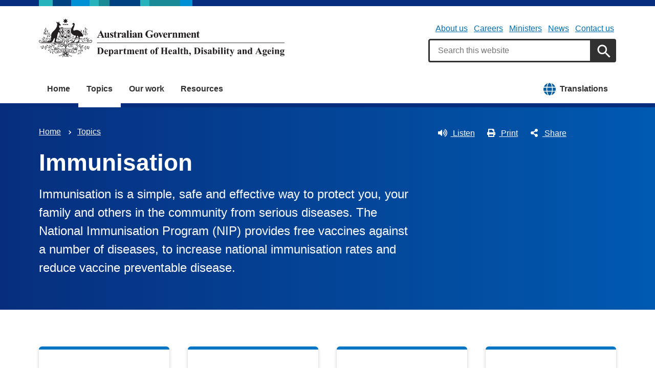

--- FILE ---
content_type: text/html; charset=UTF-8
request_url: https://www.health.gov.au/topics/immunisation?language=ko
body_size: 11736
content:
<!DOCTYPE html>
<html lang="en" dir="ltr" prefix="og: https://ogp.me/ns#">
  <head>
    
<!-- Google Tag Manager -->
<script>
  (function (w, d, s, l, i) {
  w[l] = w[l] || [];
  w[l].push({'gtm.start': new Date().getTime(), event: 'gtm.js'});
  var f = d.getElementsByTagName(s)[0],
  j = d.createElement(s),
  dl = l != 'dataLayer' ? '&l=' + l : '';
  j.async = true;
  j.src = 'https://www.googletagmanager.com/gtm.js?id=' + i + dl;
  f.parentNode.insertBefore(j, f);
  })(window, document, 'script', 'dataLayer', 'GTM-N4ZZ787');
</script>
<!-- End Google Tag Manager -->

    <meta charset="utf-8" />
<script async src="https://www.googletagmanager.com/gtag/js?id=UA-54970022-1"></script>
<script>window.dataLayer = window.dataLayer || [];function gtag(){dataLayer.push(arguments)};gtag("js", new Date());gtag("set", "developer_id.dMDhkMT", true);gtag("config", "UA-54970022-1", {"groups":"default","anonymize_ip":true,"page_placeholder":"PLACEHOLDER_page_path"});gtag('config', 'G-0XT7NFV9ZS', {'name': 'govcms'}); gtag('govcms.send', 'pageview', {'anonymizeIp': true})</script>
<meta name="description" content="Immunisation is a simple, safe and effective way to protect you, your family and others in the community from serious diseases. The National Immunisation Program (NIP) provides free vaccines against a number of diseases, to increase national immunisation rates and reduce vaccine preventable disease." />
<link rel="canonical" href="https://www.health.gov.au/topics/immunisation" />
<meta name="generator" content="Drupal 9 (http://drupal.org) + govCMS (http://govcms.gov.au)" />
<meta property="og:site_name" content="Australian Government Department of Health, Disability and Ageing" />
<meta property="og:type" content="article" />
<meta property="og:url" content="https://www.health.gov.au/topics/immunisation?language=ko" />
<meta property="og:title" content="Immunisation" />
<meta property="og:description" content="Immunisation is a simple, safe and effective way to protect you, your family and others in the community from serious diseases. The National Immunisation Program (NIP) provides free vaccines against a number of diseases, to increase national immunisation rates and reduce vaccine preventable disease." />
<meta property="og:image" content="https://www.health.gov.au/?language=kothemes/custom/hga/images/dhda-logo-stacked.png" />
<meta property="og:image:type" content="image/png" />
<meta property="og:image:width" content="1200" />
<meta property="og:image:height" content="630" />
<meta property="og:updated_time" content="2026-01-19T12:20:20+11:00" />
<meta property="article:published_time" content="2026-01-19T12:20:21+11:00" />
<meta property="article:modified_time" content="2026-01-19T12:20:20+11:00" />
<meta name="dcterms.title" content="Immunisation" />
<meta name="dcterms.creator" content="Australian Government Department of Health, Disability and Ageing" />
<meta name="dcterms.description" content="Immunisation is a simple, safe and effective way to protect you, your family and others in the community from serious diseases. The National Immunisation Program (NIP) provides free vaccines against a number of diseases, to increase national immunisation rates and reduce vaccine preventable disease." />
<meta name="dcterms.publisher" content="Australian Government Department of Health, Disability and Ageing" />
<meta name="dcterms.date" content="2026-01-22T02:05+11:00" />
<meta name="dcterms.type" content="text" />
<meta name="dcterms.format" content="text/html" />
<meta name="dcterms.identifier" content="https://www.health.gov.au/topics/immunisation?language=ko" />
<meta name="dcterms.language" content="en" />
<meta name="Generator" content="Drupal 10 (http://drupal.org) + GovCMS (http://govcms.gov.au)" />
<meta name="MobileOptimized" content="width" />
<meta name="HandheldFriendly" content="true" />
<meta name="viewport" content="width=device-width, initial-scale=1.0" />
<meta name="nodeId" content="1021" />
<meta name="health.search_title" content="Immunisation" />
<meta name="health.content_type" content="Health Topic" />
<meta name="health.audience" content="General public" />
<meta name="health.breadcrumb" content="Topics" />
<meta name="health.content_owner" content="NID Immunisation Reform BR" />
<meta name="health.language" content="English" />
<link rel="icon" href="/profiles/contrib/govcms/favicon.ico" type="image/vnd.microsoft.icon" />
<link rel="alternate" hreflang="en" href="https://www.health.gov.au/topics/immunisation?language=en" />
<link rel="alternate" hreflang="x-default" href="https://www.health.gov.au/topics/immunisation?language=en" />

        <link rel="stylesheet" media="all" href="/sites/default/files/css/css_CVxrxD9eYQ4ZteOYUfvpFh3RXY3Bf8QPSk6gvyHfHZU.css?delta=0&amp;language=en&amp;theme=hga&amp;include=eJxFiUEKxCAMAD8k5kklalaF1Ehiuvj7XQqll2GYaYS8GlSWhBxaxUcZt_g6kncupPAR1yx8GOXVZTy7dMtykW6QQf8fJipWxdkMivpEjm-JPqYn7taoBNu26ISERuHq9DW4GU8pzvQDoWI7ig" />
<link rel="stylesheet" media="all" href="/sites/default/files/css/css_NIXPmB6ZFYQ2BKdE_ts_YEeQ9SmoHHelfM0S6dqFw3I.css?delta=1&amp;language=en&amp;theme=hga&amp;include=eJxFiUEKxCAMAD8k5kklalaF1Ehiuvj7XQqll2GYaYS8GlSWhBxaxUcZt_g6kncupPAR1yx8GOXVZTy7dMtykW6QQf8fJipWxdkMivpEjm-JPqYn7taoBNu26ISERuHq9DW4GU8pzvQDoWI7ig" />

    
    <title>Immunisation | Australian Government Department of Health, Disability and Ageing</title>
    <link rel="apple-touch-icon" sizes="180x180" href="/themes/custom/hga/images/favicons/apple-touch-icon.png">
    <link rel="icon" type="image/png" sizes="32x32" href="/themes/custom/hga/images/favicons/favicon-32x32.png">
    <link rel="icon" type="image/png" sizes="16x16" href="/themes/custom/hga/images/favicons/favicon-16x16.png">
    <link rel="manifest" href="/themes/custom/hga/site.webmanifest">
  </head>
  <body class="health-gov-au node-h_health_topic node--1021 au-grid">
    
<!-- Google Tag Manager (noscript) -->
<noscript>
  <iframe src="https://www.googletagmanager.com/ns.html?id=GTM-N4ZZ787" height="0" width="0" style="display:none;visibility:hidden"></iframe>
</noscript>
<!-- End Google Tag Manager (noscript) -->

        <nav class="au-skip-link">
      <a class="au-skip-link__link" href="#content">Skip to main content</a>
      <a class="au-skip-link__link" href="#main-nav-default">Skip to main navigation</a>
    </nav>

    
      <div class="dialog-off-canvas-main-canvas" data-off-canvas-main-canvas>
    

<div class="au-body">

  
  

    <div class="region--header_top">
    <div class="views-element-container" id="block-views-block-h-global-notifications-block-1">
  
    
      <div data_region="header_top"><div class="view--h-global-notifications js-view-dom-id-9c5a071f234a5ad92a242c15c029eb5f9fcd727ba5de39f256246ca657b2bab0">
  
  
  

  
  
  

    

  
  

  
  
</div>
</div>

  </div>

  </div>


      
<header class="au-header  pillars-container" role="banner">
  <div class="container">
    <div id="pillars"></div>
    <div class="row">
      <div class="col-xs-12 col-md-6">
        <a href="/" title="Home" rel="home" class="au-header__logo">
          <img src="/themes/custom/hga/images/dhda-logo.svg" alt="Australian Government Department of Health, Disability and Ageing" class="au-header__logo-image au-responsive-media-img">
        </a>
        <div class="au-sronly">
          <p>Australian Government Department of Health, Disability and Ageing</p>
        </div>
      </div>
      <div class="col-xs-12 col-md-6">
        <div class="health-sub-nav text--align-right">
            <div class="region--header">
      

<h3 class="au-sronly">Sub menu</h3>

              <ul data_region="header" class="au-link-list au-link-list--inline">
              <li>
        <a href="/topics/about-the-department" data-drupal-link-system-path="node/1466">About us</a>
              </li>
          <li>
        <a href="/topics/about-the-department/work-with-us" data-drupal-link-system-path="node/161">Careers</a>
              </li>
          <li>
        <a href="/ministers" title="" data-drupal-link-system-path="node/6183">Ministers</a>
              </li>
          <li>
        <a href="/news" title="" data-drupal-link-system-path="node/44726">News</a>
              </li>
          <li>
        <a href="/topics/about-the-department/contact-us" title="" data-drupal-link-system-path="node/1576">Contact us</a>
              </li>
        </ul>
  




<div class="health-search health-search--global">
  <div class="health-search__form__input-wrapper">
    <form class="health-search__form health-search__form--global" action="/node/44804" method="get" role="search">
      <div class="au-form__item health-search__query-field health-search__query-field--global">
        <label class="sr-only" for="funnelback-query">Search</label>
        <input
          placeholder="Search this website"
          type="text"
          id="funnelback-query"
          name="query"
          value=""
          size="30"
          maxlength="128"
          class="health-search__form__input au-text-input au-text-input--block au-text-input au-text-input--block"
          autocomplete="off"
        />
      </div>
              <input type="hidden" name="search_scope" value="0">
            <input
        class="au-btn au-btn button health-search__form__submit health-search__form__submit--global"
        type="submit"
        id="funnelback-query-submit"
        value="Apply"
      />
    </form>
  </div>
</div>

  </div>

        </div>
      </div>
    </div>
  </div>
</header>
  
    <div class="region--navigation">
    <div id="block-system-menu-block-main">
  
    
      

<nav class="au-main-nav " aria-label="main">
  <div class="container">
    <div class="row">
      <div class="col-md-12">
        <div id="main-nav-default" class="au-main-nav__content">
          <button aria-controls="main-nav-default" class="au-main-nav__toggle au-main-nav__toggle--open" onclick="return AU.mainNav.Toggle( this )">
            
	<span class="svg-inline--fa fa-fw "><svg xmlns="http://www.w3.org/2000/svg" viewBox="0 0 448 512"><path d="M16 132h416c8.837 0 16-7.163 16-16V76c0-8.837-7.163-16-16-16H16C7.163 60 0 67.163 0 76v40c0 8.837 7.163 16 16 16zm0 160h416c8.837 0 16-7.163 16-16v-40c0-8.837-7.163-16-16-16H16c-8.837 0-16 7.163-16 16v40c0 8.837 7.163 16 16 16zm0 160h416c8.837 0 16-7.163 16-16v-40c0-8.837-7.163-16-16-16H16c-8.837 0-16 7.163-16 16v40c0 8.837 7.163 16 16 16z"/></svg></span>
            Menu
          </button>
          <button class="au-main-nav__toggle au-main-nav__toggle--search au-main-nav__toggle--open">
            
	<span class="svg-inline--fa fa-fw au-main-nav__toggle--search__closed"><svg xmlns="http://www.w3.org/2000/svg" viewBox="0 0 512 512"><path d="M505 442.7L405.3 343c-4.5-4.5-10.6-7-17-7H372c27.6-35.3 44-79.7 44-128C416 93.1 322.9 0 208 0S0 93.1 0 208s93.1 208 208 208c48.3 0 92.7-16.4 128-44v16.3c0 6.4 2.5 12.5 7 17l99.7 99.7c9.4 9.4 24.6 9.4 33.9 0l28.3-28.3c9.4-9.4 9.4-24.6.1-34zM208 336c-70.7 0-128-57.2-128-128 0-70.7 57.2-128 128-128 70.7 0 128 57.2 128 128 0 70.7-57.2 128-128 128z"/></svg></span>
            
	<span class="svg-inline--fa fa-fw au-main-nav__toggle--search__open"><svg xmlns="http://www.w3.org/2000/svg" viewBox="0 0 352 512"><path d="M242.72 256l100.07-100.07c12.28-12.28 12.28-32.19 0-44.48l-22.24-22.24c-12.28-12.28-32.19-12.28-44.48 0L176 189.28 75.93 89.21c-12.28-12.28-32.19-12.28-44.48 0L9.21 111.45c-12.28 12.28-12.28 32.19 0 44.48L109.28 256 9.21 356.07c-12.28 12.28-12.28 32.19 0 44.48l22.24 22.24c12.28 12.28 32.2 12.28 44.48 0L176 322.72l100.07 100.07c12.28 12.28 32.2 12.28 44.48 0l22.24-22.24c12.28-12.28 12.28-32.19 0-44.48L242.72 256z"/></svg></span>
            Search
          </button>
          <div class="au-main-nav__menu">
            <div class="au-main-nav__menu-inner">
              <div class="au-main-nav__focus-trap-top"></div>
              <button aria-controls="main-nav-default" class="au-main-nav__toggle au-main-nav__toggle--close" onclick="return AU.mainNav.Toggle( this )">
                
	<span class="svg-inline--fa fa-fw "><svg xmlns="http://www.w3.org/2000/svg" viewBox="0 0 352 512"><path d="M242.72 256l100.07-100.07c12.28-12.28 12.28-32.19 0-44.48l-22.24-22.24c-12.28-12.28-32.19-12.28-44.48 0L176 189.28 75.93 89.21c-12.28-12.28-32.19-12.28-44.48 0L9.21 111.45c-12.28 12.28-12.28 32.19 0 44.48L109.28 256 9.21 356.07c-12.28 12.28-12.28 32.19 0 44.48l22.24 22.24c12.28 12.28 32.2 12.28 44.48 0L176 322.72l100.07 100.07c12.28 12.28 32.2 12.28 44.48 0l22.24-22.24c12.28-12.28 12.28-32.19 0-44.48L242.72 256z"/></svg></span>
                Close
              </button>
                      <ul data_region="navigation" class="au-link-list">
                  <li>
                <a href="/" data-drupal-link-system-path="&lt;front&gt;">Home</a>
                  </li>
                  <li class="active">
                <a href="/topics" title="" data-drupal-link-system-path="node/44731">Topics</a>
                  </li>
                  <li>
                <a href="/our-work" data-drupal-link-system-path="node/44730">Our work</a>
                  </li>
                  <li>
                <a href="/resources" data-drupal-link-system-path="node/44719">Resources</a>
                  </li>
                  <li class="translation-link-right">
                <a href="/resources/translated?f%5B0%5D=field_audience%3A451&amp;f%5B1%5D=field_related_initiatives%3A7419" title="" data-drupal-link-query="{&quot;f[0]&quot;:&quot;field_audience:451&quot;,&quot;f[1]&quot;:&quot;field_related_initiatives:7419&quot;}" data-drupal-link-system-path="node/44738">Translations</a>
                  </li>
        </ul>
  
              <div class="au-main-nav__focus-trap-bottom"></div>
            </div>
          </div>
          <div class="au-main-nav__overlay" aria-controls="main-nav-default" onclick="return AU.mainNav.Toggle( this )"></div>
        </div>
      </div>
    </div>
  </div>
</nav>


  </div>

  </div>


      <div class="health-sub-header health-sub-header--dark">
      <div class="container">
        <div class="row rs_skip">
          <div class="col-xs-12 col-md-8">
              <div class="region--content_top_left">
    <div id="block-system-breadcrumb-block">
  
    
        <nav class="au-breadcrumbs" aria-label="Breadcrumb">
    <h2 class="au-sronly">You are here</h2>
    <ol class="au-link-list au-link-list--inline">
          <li>
                  <a href="/?language=ko">Home</a>
              </li>
          <li>
                  <a href="/topics?language=ko">Topics</a>
              </li>
        </ol>
  </nav>

  </div>
<div id="block-page-title-block">
  
    
      

  <div dir="ltr">
        <div class="health-sub-header__section-title">
      <a class="au-direction-link au-direction-link--left" href="/topics?language=ko">Topics</a>
    </div>
            <h1>Immunisation</h1>
    <p class="au-introduction">
      Immunisation is a simple, safe and effective way to protect you, your family and others in the community from serious diseases. The National Immunisation Program (NIP) provides free vaccines against a number of diseases, to increase national immunisation rates and reduce vaccine preventable disease.
    </p>

  </div>



  </div>

  </div>

          </div>
          <div class="col-xs-12 col-md-4">
              <div class="region--content_top_right">
    


<div class="health-toolbar rs_preserve ">
  <ul class="health-toolbar__items au-link-list au-link-list--inline">
          <li>
        <button
          id="health-toolbar__listen"
          href="//app-oc.readspeaker.com/cgi-bin/rsent?customerid=5802&amp;amp;lang=en_au&amp;amp;readid=content&amp;amp;url=https://www.health.gov.au/topics/immunisation?language=ko"
          class="health-toolbar__listen au-btn au-btn--tertiary "
        >
          
	<span class="svg-inline--fa fa-fw fa-left"><svg xmlns="http://www.w3.org/2000/svg" viewBox="0 0 576 512"><path d="M215.03 71.05L126.06 160H24c-13.26 0-24 10.74-24 24v144c0 13.25 10.74 24 24 24h102.06l88.97 88.95c15.03 15.03 40.97 4.47 40.97-16.97V88.02c0-21.46-25.96-31.98-40.97-16.97zm233.32-51.08c-11.17-7.33-26.18-4.24-33.51 6.95-7.34 11.17-4.22 26.18 6.95 33.51 66.27 43.49 105.82 116.6 105.82 195.58 0 78.98-39.55 152.09-105.82 195.58-11.17 7.32-14.29 22.34-6.95 33.5 7.04 10.71 21.93 14.56 33.51 6.95C528.27 439.58 576 351.33 576 256S528.27 72.43 448.35 19.97zM480 256c0-63.53-32.06-121.94-85.77-156.24-11.19-7.14-26.03-3.82-33.12 7.46s-3.78 26.21 7.41 33.36C408.27 165.97 432 209.11 432 256s-23.73 90.03-63.48 115.42c-11.19 7.14-14.5 22.07-7.41 33.36 6.51 10.36 21.12 15.14 33.12 7.46C447.94 377.94 480 319.54 480 256zm-141.77-76.87c-11.58-6.33-26.19-2.16-32.61 9.45-6.39 11.61-2.16 26.2 9.45 32.61C327.98 228.28 336 241.63 336 256c0 14.38-8.02 27.72-20.92 34.81-11.61 6.41-15.84 21-9.45 32.61 6.43 11.66 21.05 15.8 32.61 9.45 28.23-15.55 45.77-45 45.77-76.88s-17.54-61.32-45.78-76.86z"/></svg></span>
Listen</button>
      </li>
              <li>
        <button
          id="health-toolbar__print"
          class="health-toolbar__print au-btn au-btn--tertiary "
        >
          
	<span class="svg-inline--fa fa-fw fa-left"><svg xmlns="http://www.w3.org/2000/svg" viewBox="0 0 512 512"><path d="M448 192V77.25c0-8.49-3.37-16.62-9.37-22.63L393.37 9.37c-6-6-14.14-9.37-22.63-9.37H96C78.33 0 64 14.33 64 32v160c-35.35 0-64 28.65-64 64v112c0 8.84 7.16 16 16 16h48v96c0 17.67 14.33 32 32 32h320c17.67 0 32-14.33 32-32v-96h48c8.84 0 16-7.16 16-16V256c0-35.35-28.65-64-64-64zm-64 256H128v-96h256v96zm0-224H128V64h192v48c0 8.84 7.16 16 16 16h48v96zm48 72c-13.25 0-24-10.75-24-24 0-13.26 10.75-24 24-24s24 10.74 24 24c0 13.25-10.75 24-24 24z"/></svg></span>
Print</button>
      </li>
              <li>
        <button
          id="health-toolbar__share"
          class="health-toolbar__share au-btn au-btn--tertiary "
        >
          
	<span class="svg-inline--fa fa-fw fa-left"><svg xmlns="http://www.w3.org/2000/svg" viewBox="0 0 448 512"><path d="M352 320c-22.608 0-43.387 7.819-59.79 20.895l-102.486-64.054a96.551 96.551 0 0 0 0-41.683l102.486-64.054C308.613 184.181 329.392 192 352 192c53.019 0 96-42.981 96-96S405.019 0 352 0s-96 42.981-96 96c0 7.158.79 14.13 2.276 20.841L155.79 180.895C139.387 167.819 118.608 160 96 160c-53.019 0-96 42.981-96 96s42.981 96 96 96c22.608 0 43.387-7.819 59.79-20.895l102.486 64.054A96.301 96.301 0 0 0 256 416c0 53.019 42.981 96 96 96s96-42.981 96-96-42.981-96-96-96z"/></svg></span>
Share</button>
        <div class="health-share-menu au-sronly">
          <ul class="au-link-list">
            <li>
              
	<span class="svg-inline--fa fa-fw "><svg xmlns="http://www.w3.org/2000/svg" viewBox="0 0 512 512"><!--!Font Awesome Free 6.5.2 by @fontawesome - https://fontawesome.com License - https://fontawesome.com/license/free Copyright 2024 Fonticons, Inc.--><path d="M389.2 48h70.6L305.6 224.2 487 464H345L233.7 318.6 106.5 464H35.8L200.7 275.5 26.8 48H172.4L272.9 180.9 389.2 48zM364.4 421.8h39.1L151.1 88h-42L364.4 421.8z"/></svg></span>
              <a href="https://x.com/share?text=Immunisation&amp;url=https://www.health.gov.au/topics/immunisation?language=ko">X (Twitter)</a>
            </li>
            <li>
              
	<span class="svg-inline--fa fa-fw "><svg xmlns="http://www.w3.org/2000/svg" viewBox="0 0 320 512"><path d="M279.14 288l14.22-92.66h-88.91v-60.13c0-25.35 12.42-50.06 52.24-50.06h40.42V6.26S260.43 0 225.36 0c-73.22 0-121.08 44.38-121.08 124.72v70.62H22.89V288h81.39v224h100.17V288z"/></svg></span>
              <a href="https://facebook.com/sharer.php?u=https://www.health.gov.au/topics/immunisation?language=ko">Facebook</a>
            </li>
            <li>
              
	<span class="svg-inline--fa fa-fw "><svg xmlns="http://www.w3.org/2000/svg" viewBox="0 0 512 512"><path d="M502.3 190.8c3.9-3.1 9.7-.2 9.7 4.7V400c0 26.5-21.5 48-48 48H48c-26.5 0-48-21.5-48-48V195.6c0-5 5.7-7.8 9.7-4.7 22.4 17.4 52.1 39.5 154.1 113.6 21.1 15.4 56.7 47.8 92.2 47.6 35.7.3 72-32.8 92.3-47.6 102-74.1 131.6-96.3 154-113.7zM256 320c23.2.4 56.6-29.2 73.4-41.4 132.7-96.3 142.8-104.7 173.4-128.7 5.8-4.5 9.2-11.5 9.2-18.9v-19c0-26.5-21.5-48-48-48H48C21.5 64 0 85.5 0 112v19c0 7.4 3.4 14.3 9.2 18.9 30.6 23.9 40.7 32.4 173.4 128.7 16.8 12.2 50.2 41.8 73.4 41.4z"/></svg></span>
              <a href="mailto:?subject=Immunisation&amp;body=https://www.health.gov.au/topics/immunisation?language=ko">Email</a>
            </li>
          </ul>
        </div>
      </li>
      </ul>
  <div class="col-xs-12">
    <div class="health-readspeaker-wrapper">
      <div
        id="health-readspeaker-loading"
        class="health-readspeaker-loading"
        style="display: none;"
      >Loading...</div>
      <div
        id="health-readspeaker"
        class="health-readspeaker rs_addtools rs_splitbutton rs_skip rs_exp"
      ></div>
    </div>
  </div>
</div>


  </div>

          </div>
        </div>
      </div>
    </div>
  
    <div class="region--pre_body">
    

<div class="views-element-container" id="block-views-block-news-h-active-health-alerts-topic">
  
    
      <div data_region="pre_body"><div class="container standard-gap--soft js-view-dom-id-6038c18e4167e5b1671cf75c076ae0dd1413c3a766e99ccbe4b498eb7d1aef06">
  
  
  

  
  
  

    

  
  

  
  
</div>
</div>

  </div>

  </div>

  
    <div class="container health-content health-content--flush">
      <div class="row">
        <div id="content" class="col-xs-12">
          <main class="main-content" role="main">
              <div class="region--content">
    <div data-drupal-messages-fallback class="hidden"></div>
<div id="block-system-main-block">
  
    
      <article class="node node--h_health_topic node--full">

      
        
  
      
  
  <div>
          
    <div class="paragraph paragraph--type--para-h-band-top-tasks paragraph--view-mode--default">
          
  
<div class="health-band ">
  <div class="health-band__container">
    
  
  
  <div class="health-grid health-listing health-grid--4col-lg">
    
  
    <div class="health-card health-card--highlight health-card--shadow health-card--clickable ">
    <div class="health-card__body">
    
                    <h3 class="health-card__title">
          <a class="health-card__link" href="/topics/immunisation/when-to-get-vaccinated?language=ko">
            When to get vaccinated
          </a>
        </h3>
                    <div class="health-card__text">
          



<div class="health-field health-field--label-hidden">
        <div class="health-field__item"><p>Find out when to get vaccinated and what vaccinations are provided for free.</p>
</div>
  </div>

        </div>
                        </div>
</div>

  
    <div class="health-card health-card--highlight health-card--shadow health-card--clickable ">
    <div class="health-card__body">
    
                    <h3 class="health-card__title">
          <a class="health-card__link" href="/topics/immunisation/when-to-get-vaccinated/national-immunisation-program-schedule?language=ko">
            Check the National Immunisation Schedule
          </a>
        </h3>
                    <div class="health-card__text">
          



<div class="health-field health-field--label-hidden">
        <div class="health-field__item"><p>The schedule sets out free vaccinations given at specific times throughout your life, from birth to adulthood.</p>
</div>
  </div>

        </div>
                        </div>
</div>

  
    <div class="health-card health-card--highlight health-card--shadow health-card--clickable ">
    <div class="health-card__body">
    
                    <h3 class="health-card__title">
          <a class="health-card__link" href="/topics/immunisation/getting-vaccinated/check-immunisation-history?language=ko">
            Check immunisation history
          </a>
        </h3>
                    <div class="health-card__text">
          



<div class="health-field health-field--label-hidden">
        <div class="health-field__item"><p>Find out what vaccines you or your child has received and request an immunisation history statement.</p>
</div>
  </div>

        </div>
                        </div>
</div>

  
    <div class="health-card health-card--highlight health-card--shadow health-card--clickable ">
    <div class="health-card__body">
    
                    <h3 class="health-card__title">
          <a class="health-card__link" href="/topics/immunisation/getting-vaccinated?language=ko">
            Find out about free vaccines
          </a>
        </h3>
                    <div class="health-card__text">
          



<div class="health-field health-field--label-hidden">
        <div class="health-field__item"><p>Find out about free vaccines available through the National Immunisation Program.</p>
</div>
  </div>

        </div>
                        </div>
</div>


  </div>


    <div class="standard-gap align-right">
    <a href="/topics/immunisation/about-immunisation?language=ko" class="au-cta-link">View all immunisation information</a>
  </div>


  </div>
</div>


      </div>

    <div class="paragraph paragraph--type--para-h-band-image-text-hori paragraph--view-mode--default">
          
  
<div class="health-band health-band--neutral health-band--full-width-bg">
  <div class="health-band__container">
      <h2  class="paragraph-title">COVID-19 vaccines</h2>

      <p>If you are looking for information about COVID-19 vaccines, please visit the&nbsp;<a class="au-cta-link" href="/our-work/covid-19-vaccines?language=ko" data-entity-type="node" data-entity-uuid="8c39b18b-741a-4548-9654-a06b771747f4" data-entity-substitution="canonical" title="COVID-19 vaccines">COVID-19 vaccines page</a></p>




  </div>
</div>

  
<div class="health-band health-band--neutral--darker health-band--full-width-bg">
  <div class="health-band__container">
    
  
  
  <div class="health-layout health-layout--2col">
    <div class="row">
      <div class="col-md-3">
        
    
          
<noscript class="loading-lazy">
  <img loading="lazy" src="/sites/default/files/styles/h_content_max_width_no_upscale/public/2025-06/National_Immunisation_Program_logo.png.webp?itok=TSa9lOay" width="437" height="228" alt="National Immunisation Program logo" />
</noscript>




  

      </div>
      <div class="col-md-9 margin-top--standard md:margin-top--none">
        
      <h2><strong>National Immunisation Program</strong></h2>
<p>The National Immunisation Program (NIP) provides free essential vaccines to protect eligible people against a range of diseases.</p>
<p><a class="au-cta-link" href="/our-work/national-immunisation-program?language=ko" data-entity-type="node" data-entity-uuid="f811adf5-d488-4f8f-86af-fbd07de6b2bc" data-entity-substitution="canonical" title="National Immunisation Program">Learn more about the NIP</a></p>




      </div>
    </div>
  </div>



  </div>
</div>


      </div>

  
<div class="health-band ">
  <div class="health-band__container">
    
  
  
  <div class="health-grid health-listing health-grid--1col-xs health-grid--3col-md health-grid--3col-lg">
    
  
    <div class="health-card health-card--shadow health-card--clickable ">
    <div class="health-card__image ">
        
<noscript class="loading-lazy">
  <img loading="lazy" src="/sites/default/files/styles/h_image_16_9_medium/public/2025-06/maternal_vaccinations.png.webp?itok=w2YYHC4Z" width="800" height="450" alt="Maternal vaccinations image" />
</noscript>




  </div>
    <div class="health-card__body">
    
                    <h3 class="health-card__title">
          <a class="health-card__link" href="/maternal-vaccinations?language=ko">
            Maternal vaccination
          </a>
        </h3>
                    <div class="health-card__text">
          



<div class="health-field health-field--label-hidden">
        <div class="health-field__item"><p>Vaccination during pregnancy protects your baby from birth against influenza, whooping cough and RSV. Maternal vaccines are free for eligible people under the NIP. </p>
</div>
  </div>

        </div>
                        </div>
</div>

  
    <div class="health-card health-card--shadow health-card--clickable ">
    <div class="health-card__image ">
        
<noscript class="loading-lazy">
  <img loading="lazy" src="/sites/default/files/styles/h_image_16_9_medium/public/2023-05/childhood-immunisation-resizes_blur.png.webp?itok=Omk84mgl" width="800" height="450" alt="Childhood vaccination tile image" />
</noscript>




  </div>
    <div class="health-card__body">
    
                    <h3 class="health-card__title">
          <a class="health-card__link" href="/childhood-immunisation?language=ko">
            Childhood vaccination
          </a>
        </h3>
                    <div class="health-card__text">
          



<div class="health-field health-field--label-hidden">
        <div class="health-field__item"><p>Childhood immunisation is a safe, free and effective way to protect your kids from serious diseases. On time vaccination will give your child the best protection.</p>
</div>
  </div>

        </div>
                        </div>
</div>

  
    <div class="health-card health-card--shadow health-card--clickable ">
    <div class="health-card__image ">
        
<noscript class="loading-lazy">
  <img loading="lazy" src="/sites/default/files/styles/h_image_16_9_medium/public/2023-05/questions_about_vaccination_tile.png.webp?itok=tovFVbu_" width="800" height="450" alt="Image that reads &quot;Questions about vaccination&quot; " />
</noscript>




  </div>
    <div class="health-card__body">
    
                    <h3 class="health-card__title">
          <a class="health-card__link" href="/resources/publications/questions-about-vaccination?language=ko">
            Get all your questions answered
          </a>
        </h3>
                    <div class="health-card__text">
          



<div class="health-field health-field--label-hidden">
        <div class="health-field__item"><ul>
<li>Why do we need vaccines?</li>
<li>What do vaccines do?</li>
<li>Are vaccines safe for my child?</li>
<li>Can my child be vaccinated and when should they be vaccinated?</li>
</ul>
</div>
  </div>

        </div>
                        </div>
</div>


  </div>



  </div>
</div>

  
<div class="health-band health-band--neutral--darker health-band--full-width-bg">
  <div class="health-band__container">
      <h2  class="paragraph-title">Newsletters for health professionals</h2>

  
  
  <div class="health-grid health-listing health-grid--1col-xs health-grid--1col-md health-grid--2col-lg">
    
  
    <div class="health-card health-card--shadow health-card--clickable health-card--horizontal health-card--colour-primary">
    <div class="health-card__image ">
        
<noscript class="loading-lazy">
  <img loading="lazy" src="/sites/default/files/styles/square/public/2023-10/nip_400x450.png.webp?itok=bZ4GSNV9" width="400" height="400" alt="NIP logo" />
</noscript>




  </div>
    <div class="health-card__body">
    
                    <h3 class="health-card__title">
          <a class="health-card__link" href="/using-our-websites/subscriptions/subscribe-to-the-national-immunisation-program-nip-updates?language=ko">
            Subscribe to NIP updates
          </a>
        </h3>
                    <div class="health-card__text">
          



<div class="health-field health-field--label-hidden">
        <div class="health-field__item"><p>Subscribe to stay up to date with the latest clinical and program guidance on the National Immunisation Program (NIP), to help you deliver immunisation services to your patients.</p>
</div>
  </div>

        </div>
                        </div>
</div>

  
    <div class="health-card health-card--shadow health-card--clickable health-card--horizontal health-card--colour-primary">
    <div class="health-card__image ">
        
<noscript class="loading-lazy">
  <img loading="lazy" src="/sites/default/files/styles/square/public/2023-10/aih_logo_400x450.jpg.webp?itok=6J5Kpkpl" width="400" height="400" alt="AIH logo" />
</noscript>




  </div>
    <div class="health-card__body">
    
                    <h3 class="health-card__title">
          <a class="health-card__link" href="/using-our-websites/subscriptions/subscribe-to-australian-immunisation-handbook-updates?language=ko">
            Subscribe to AIH updates
          </a>
        </h3>
                    <div class="health-card__text">
          



<div class="health-field health-field--label-hidden">
        <div class="health-field__item"><p>Subscribe to receive notifications about updates to the Australian Immunisation Handbook (AIH).</p>
</div>
  </div>

        </div>
                        </div>
</div>


  </div>



  </div>
</div>

  
<div class="health-band ">
  <div class="health-band__container">
      <h2  class="paragraph-title">Quick links for health professionals</h2>

  
  
  <div class="health-grid health-listing health-grid--2col-lg">
    
  
    <div class="health-card health-card--shadow ">
    <div class="health-card__body">
    
                    <h3 class="health-card__title">
          <a class="health-card__link" href="/topics/immunisation/when-to-get-vaccinated/national-immunisation-program-schedule?language=ko">
            View the National Immunisation Schedule
          </a>
        </h3>
                    <div class="health-card__text">
          



<div class="health-field health-field--label-hidden">
        <div class="health-field__item"><p>The National Immunisation Program Schedule sets out the funded vaccines for children, adolescents and adults at scheduled ages.</p>
</div>
  </div>

        </div>
                        </div>
</div>

  
    <div class="health-card health-card--shadow ">
    <div class="health-card__body">
    
                    <h3 class="health-card__title">
          <a class="health-card__link" href="/topics/immunisation/immunisation-information-for-health-professionals/catch-up-immunisations?language=ko">
            Plan catch-up immunisations
          </a>
        </h3>
                    <div class="health-card__text">
          



<div class="health-field health-field--label-hidden">
        <div class="health-field__item"><p>Find out how to plan catch-up immunisations for patients who have delayed or missed vaccine doses. Use the calculator to create a catch-up schedule for children 0 to&nbsp;10 years of age.</p>
</div>
  </div>

        </div>
                        </div>
</div>

  
    <div class="health-card health-card--shadow ">
    <div class="health-card__body">
    
                    <h3 class="health-card__title">
          <a class="health-card__link" href="/topics/immunisation/immunisation-information-for-health-professionals/using-the-australian-immunisation-register?language=ko">
            Use the Australian Immunisation Register (AIR)
          </a>
        </h3>
                    <div class="health-card__text">
          



<div class="health-field health-field--label-hidden">
        <div class="health-field__item"><p>Find out how to use the AIR to record vaccines you give to your patients, check which vaccines your patients may have had and if they are overdue for any vaccines.</p>
</div>
  </div>

        </div>
                        </div>
</div>

  
    <div class="health-card health-card--shadow ">
    <div class="health-card__body">
    
                    <h3 class="health-card__title">
          <a class="health-card__link" href="https://immunisationhandbook.health.gov.au/">
            View the Australian Immunisation Handbook
          </a>
        </h3>
                    <div class="health-card__text">
          



<div class="health-field health-field--label-hidden">
        <div class="health-field__item"><p>The Australian Immunisation Handbook provides guidelines for healthcare professionals about using vaccines safely and effectively.</p>
</div>
  </div>

        </div>
                        </div>
</div>


  </div>


    <div class="standard-gap align-right">
    <a href="/topics/immunisation/immunisation-information-for-health-professionals?language=ko" class="au-cta-link">Immunisation information for health professionals</a>
  </div>


  </div>
</div>

  
<div class="health-band ">
  <div class="health-band__container">
      <h2  class="paragraph-title">News</h2>

  
    <h2  class="sr-only paragraph-title">News</h2>


  

  <div  class="views-element-container js-health-embedded-listing-wrapper">




  
  
  

  
  
  

  
  <div class="health-listing health-listing--embedded health-grid health-grid--1col-xs health-grid--3col-md health-grid--3col-lg">
    <div class="health-card health-card--borderless health-card--clickable">
    <div class="health-card__image ">
    



<div class="health-field health-field--label-hidden">
        <div class="health-field__item">  
<noscript class="loading-lazy">
  <img loading="lazy" src="/sites/default/files/styles/h_video_16_9_featured/public/2026-01/chief-medical-officer-professor-michael-kidd-measles-vaccination-advice.png.webp?itok=Od1V8tgd" width="730" height="410" alt="CMO Statement tile" />
</noscript>


</div>
  </div>

  </div>
    <div class="health-card__body">
    
                    <h3 class="health-card__title">
          <a class="health-card__link" href="/news/chief-medical-officer-professor-michael-kidd-measles-vaccination-advice?language=en">
            <span>Chief Medical Officer Professor Michael Kidd – Measles vaccination advice</span>

          </a>
        </h3>
                          <div class="health-card__date">
          



<div class="health-field health-field--label-hidden">
        <div class="health-field__item"><time datetime="2026-01-08T02:02:11Z">8 January 2026</time>
</div>
  </div>

        </div>
                  </div>
</div><div class="health-card health-card--borderless health-card--clickable">
    <div class="health-card__image ">
    



<div class="health-field health-field--label-hidden">
        <div class="health-field__item">  
<noscript class="loading-lazy">
  <img loading="lazy" src="/sites/default/files/styles/h_video_16_9_featured/public/2025-12/ahpc-statement-increased-influenza-activity-and-guidance-for-the-holiday-season.webp?itok=4E1tGirC" width="730" height="410" alt="AHPC Statement: Increased influenza activity and guidance for the holiday season" />
</noscript>


</div>
  </div>

  </div>
    <div class="health-card__body">
    
                    <h3 class="health-card__title">
          <a class="health-card__link" href="/news/ahpc-statement-increased-influenza-activity-and-guidance-for-the-holiday-season?language=en">
            <span>AHPC Statement: Increased influenza activity and guidance for the holiday season</span>

          </a>
        </h3>
                          <div class="health-card__date">
          



<div class="health-field health-field--label-hidden">
        <div class="health-field__item"><time datetime="2025-12-12T08:22:24Z">12 December 2025</time>
</div>
  </div>

        </div>
                  </div>
</div><div class="health-card health-card--shadow health-card--clickable">
    <div class="health-card__body">
    
                    <h3 class="health-card__title">
          <a class="health-card__link" href="/news/reaffirming-the-safety-of-australias-vaccines?language=en">
            <span>Reaffirming the safety of Australia&#039;s vaccines</span>

          </a>
        </h3>
                    <div class="health-card__text">
          



<div class="health-field health-field--label-hidden">
        <div class="health-field__item">This joint statement from Australia’s Chief Medical Officer (CMO) and the head of the Therapeutic Goods Administration (TGA), provides you with clear, evidence-informed advice about vaccine safety.</div>
  </div>

        </div>
                    <div class="health-card__date">
          



<div class="health-field health-field--label-hidden">
        <div class="health-field__item"><time datetime="2025-11-24T04:43:46Z">24 November 2025</time>
</div>
  </div>

        </div>
                  </div>
</div>  </div>





    

  
  <div class="text-align-right">
  <a href="/topics/immunisation/immunisation-news?language=ko&amp;sort_by=field_h_date_published_value&amp;sort_order=DESC" class="au-cta-link">View more news</a>
</div>


  
  

</div>




  </div>
</div>

  
<div class="health-band ">
  <div class="health-band__container">
      <h2  class="paragraph-title">General public resources</h2>

  
    <h2  class="sr-only paragraph-title">General public resources</h2>


  

  <div  class="views-element-container js-health-embedded-listing-wrapper">




  
  
  

  
  
  

  
  <div class="health-listing health-listing--embedded health-grid health-grid--1col-xs health-grid--2col-md health-grid--2col-lg">
    


  
    

<article class="node node--h_publication node--h_listing_standard">
  <div class="row">

                  <div class="col-xs-3 col-md-2">
          



<div class="health-field health-field--label-hidden">
        <div class="health-field__item">  
<noscript class="loading-lazy">
  <img loading="lazy" src="/sites/default/files/2026-01/following-vaccination-what-to-expect-and-what-to-do_0.png" width="658" height="929" alt="Following vaccination – what to expect and what to do cover image" />
</noscript>

</div>
  </div>

        </div>
          
          <div class="col-xs-9 col-md-10">
                  <h3 class="au-display-md"><a href="/resources/publications/following-vaccination-what-to-expect-and-what-to-do?language=en"><span>Following vaccination – what to expect and what to do</span>
</a></h3>

          
                          <div class="health-metadata health-metadata--inline">
                                          



<div class="health-field health-field--label-hidden">
        <div class="health-field__item"><time datetime="2026-01-20T12:00:00Z">20 January 2026</time>
</div>
  </div>

                                                        



<div class="health-field health-field--label-hidden">
        <div class="health-field__item">Fact sheet</div>
  </div>

                                    </div>
                    



<div class="health-field health-field--label-hidden">
        <div class="health-field__item">This resource provides easy-to-read information on common reactions that may occur after vaccinations.</div>
  </div>

        </div>
      </div>
</article>


  
    

<article class="node node--h_publication node--h_listing_standard">
  <div class="row">

                  <div class="col-xs-3 col-md-2">
          



<div class="health-field health-field--label-hidden">
        <div class="health-field__item">  
<noscript class="loading-lazy">
  <img loading="lazy" src="/sites/default/files/2026-01/atagi-statement-counterfeit-rabies-vaccine-abhayrab-reported-in-india-guidance-for-travellers-and-healthcare-providers.png" width="613" height="866" alt="Decorative image" />
</noscript>

</div>
  </div>

        </div>
          
          <div class="col-xs-9 col-md-10">
                  <h3 class="au-display-md"><a href="/resources/publications/atagi-statement-counterfeit-rabies-vaccine-abhayrabr-reported-in-india-guidance-for-travellers-and-healthcare-providers?language=en"><span>ATAGI statement: Counterfeit Rabies vaccine (Abhayrab®) reported in India: Guidance for travellers and healthcare providers</span>
</a></h3>

          
                          <div class="health-metadata health-metadata--inline">
                                          



<div class="health-field health-field--label-hidden">
        <div class="health-field__item"><time datetime="2026-01-19T12:00:00Z">19 January 2026</time>
</div>
  </div>

                                                        



<div class="health-field health-field--label-hidden">
        <div class="health-field__item">Statement</div>
  </div>

                                    </div>
                    



<div class="health-field health-field--label-hidden">
        <div class="health-field__item">Counterfeit Abhayrab® rabies vaccines have been circulating in India since 2023. Travellers vaccinated there since Nov 2023 may be unprotected and should replace invalid doses with Australian‑registered vaccines. Healthcare providers should follow ATAGI guidance.</div>
  </div>

        </div>
      </div>
</article>


  
    

<article class="node node--h_publication node--h_listing_standard">
  <div class="row">

                  <div class="col-xs-3 col-md-2">
          



<div class="health-field health-field--label-hidden">
        <div class="health-field__item">  
<noscript class="loading-lazy">
  <img loading="lazy" src="/sites/default/files/2026-01/covid-19-vaccination-local-government-area-lga-1-january-2026.png" width="679" height="378" alt="COVID-19 Vaccination logo" />
</noscript>

</div>
  </div>

        </div>
          
          <div class="col-xs-9 col-md-10">
                  <h3 class="au-display-md"><a href="/resources/publications/covid-19-vaccination-local-government-area-lga-1-january-2026?language=en"><span>COVID-19 vaccination – Local Government Area (LGA) – 1 January 2026</span>
</a></h3>

          
                          <div class="health-metadata health-metadata--inline">
                                          



<div class="health-field health-field--label-hidden">
        <div class="health-field__item"><time datetime="2026-01-09T12:00:00Z">9 January 2026</time>
</div>
  </div>

                                                        



<div class="health-field health-field--label-hidden">
        <div class="health-field__item">Report</div>
  </div>

                                    </div>
                    



<div class="health-field health-field--label-hidden">
        <div class="health-field__item">These reports list the percentage of people who have been vaccinated against COVID-19 by local government area (LGA).</div>
  </div>

        </div>
      </div>
</article>


  
    

<article class="node node--h_publication node--h_listing_standard">
  <div class="row">

                  <div class="col-xs-3 col-md-2">
          



<div class="health-field health-field--label-hidden">
        <div class="health-field__item">  
<noscript class="loading-lazy">
  <img loading="lazy" src="/sites/default/files/2026-01/covid-19-vaccine-rollout-update-1-january-2026.png" width="679" height="378" alt="COVID-19 Vaccination icon" />
</noscript>

</div>
  </div>

        </div>
          
          <div class="col-xs-9 col-md-10">
                  <h3 class="au-display-md"><a href="/resources/publications/covid-19-vaccine-rollout-update-1-january-2026?language=en"><span>COVID-19 vaccine rollout update – 1 January 2026</span>
</a></h3>

          
                          <div class="health-metadata health-metadata--inline">
                                          



<div class="health-field health-field--label-hidden">
        <div class="health-field__item"><time datetime="2026-01-09T12:00:00Z">9 January 2026</time>
</div>
  </div>

                                                        



<div class="health-field health-field--label-hidden">
        <div class="health-field__item">Presentation</div>
  </div>

                                    </div>
                    



<div class="health-field health-field--label-hidden">
        <div class="health-field__item">This presentation, delivered on 1 January 2026, contains an update to Australia&#039;s COVID-19 vaccine rollout.</div>
  </div>

        </div>
      </div>
</article>  </div>





    

  
  <div class="text-align-right">
  <a href="/topics/immunisation/immunisation-resources?language=ko&amp;sort_by=field_h_resource_date_value&amp;sort_order=DESC" class="au-cta-link">View more general public resources</a>
</div>


  
  

</div>




  </div>
</div>

  
<div class="health-band health-band--neutral health-band--full-width-bg">
  <div class="health-band__container">
      <h2  class="paragraph-title">Health sector resources</h2>

  
    <h2  class="sr-only paragraph-title">Health sector resources</h2>


  

  <div  class="views-element-container js-health-embedded-listing-wrapper">




  
  
  

  
  
  

  
  <div class="health-listing health-listing--embedded health-grid health-grid--1col-xs health-grid--2col-md health-grid--2col-lg">
    


  
    

<article class="node node--h_publication node--h_listing_standard">
  <div class="row">

                  <div class="col-xs-3 col-md-2">
          



<div class="health-field health-field--label-hidden">
        <div class="health-field__item">  
<noscript class="loading-lazy">
  <img loading="lazy" src="/sites/default/files/2026-01/atagi-statement-counterfeit-rabies-vaccine-abhayrab-reported-in-india-guidance-for-travellers-and-healthcare-providers.png" width="613" height="866" alt="Decorative image" />
</noscript>

</div>
  </div>

        </div>
          
          <div class="col-xs-9 col-md-10">
                  <h3 class="au-display-md"><a href="/resources/publications/atagi-statement-counterfeit-rabies-vaccine-abhayrabr-reported-in-india-guidance-for-travellers-and-healthcare-providers?language=en"><span>ATAGI statement: Counterfeit Rabies vaccine (Abhayrab®) reported in India: Guidance for travellers and healthcare providers</span>
</a></h3>

          
                          <div class="health-metadata health-metadata--inline">
                                          



<div class="health-field health-field--label-hidden">
        <div class="health-field__item"><time datetime="2026-01-19T12:00:00Z">19 January 2026</time>
</div>
  </div>

                                                        



<div class="health-field health-field--label-hidden">
        <div class="health-field__item">Statement</div>
  </div>

                                    </div>
                    



<div class="health-field health-field--label-hidden">
        <div class="health-field__item">Counterfeit Abhayrab® rabies vaccines have been circulating in India since 2023. Travellers vaccinated there since Nov 2023 may be unprotected and should replace invalid doses with Australian‑registered vaccines. Healthcare providers should follow ATAGI guidance.</div>
  </div>

        </div>
      </div>
</article>


  
    

<article class="node node--h_publication node--h_listing_standard">
  <div class="row">

                  <div class="col-xs-3 col-md-2">
          



<div class="health-field health-field--label-hidden">
        <div class="health-field__item">  
<noscript class="loading-lazy">
  <img loading="lazy" src="/sites/default/files/2026-01/covid-19-vaccination-rates-in-residential-aged-care-9-january-2026.webp" width="800" height="450" alt="Decorative image tile" />
</noscript>

</div>
  </div>

        </div>
          
          <div class="col-xs-9 col-md-10">
                  <h3 class="au-display-md"><a href="/resources/publications/covid-19-vaccination-rates-in-residential-aged-care-9-january-2026?language=en"><span>COVID-19 Vaccination Rates in Residential Aged Care – 9 January 2026</span>
</a></h3>

          
                          <div class="health-metadata health-metadata--inline">
                                          



<div class="health-field health-field--label-hidden">
        <div class="health-field__item"><time datetime="2026-01-09T12:00:00Z">9 January 2026</time>
</div>
  </div>

                                                        



<div class="health-field health-field--label-hidden">
        <div class="health-field__item">Dataset</div>
  </div>

                                    </div>
                    



<div class="health-field health-field--label-hidden">
        <div class="health-field__item">This table provides COVID-19 vaccination rates of aged care residents by facility across Australia over the past 12 months, using data from the Australian Immunisation Register.</div>
  </div>

        </div>
      </div>
</article>


  
    

<article class="node node--h_publication node--h_listing_standard">
  <div class="row">

                  <div class="col-xs-3 col-md-2">
          



<div class="health-field health-field--label-hidden">
        <div class="health-field__item">  
<noscript class="loading-lazy">
  <img loading="lazy" src="/sites/default/files/2025-12/covid-19-vaccination-rates-in-residential-aged-care-12-december-2025.webp" width="800" height="450" alt="cover image" />
</noscript>

</div>
  </div>

        </div>
          
          <div class="col-xs-9 col-md-10">
                  <h3 class="au-display-md"><a href="/resources/publications/covid-19-vaccination-rates-in-residential-aged-care-12-december-2025?language=en"><span>COVID-19 Vaccination Rates in Residential Aged Care – 12 December 2025</span>
</a></h3>

          
                          <div class="health-metadata health-metadata--inline">
                                          



<div class="health-field health-field--label-hidden">
        <div class="health-field__item"><time datetime="2025-12-12T12:00:00Z">12 December 2025</time>
</div>
  </div>

                                                        



<div class="health-field health-field--label-hidden">
        <div class="health-field__item">Dataset</div>
  </div>

                                    </div>
                    



<div class="health-field health-field--label-hidden">
        <div class="health-field__item">This table provides COVID-19 vaccination rates of aged care residents by facility across Australia over the past 12 months, using data from the Australian Immunisation Register.</div>
  </div>

        </div>
      </div>
</article>


  
    

<article class="node node--h_publication node--h_listing_standard">
  <div class="row">

                  <div class="col-xs-3 col-md-2">
          



<div class="health-field health-field--label-hidden">
        <div class="health-field__item">  
<noscript class="loading-lazy">
  <img loading="lazy" src="/sites/default/files/2025-11/cold-chain-breach-ccb-reporting-form.png" width="654" height="937" alt="Cover page image of the COVID-19 Vaccine Cold Chain Breach (CCB) Reporting Form" />
</noscript>

</div>
  </div>

        </div>
          
          <div class="col-xs-9 col-md-10">
                  <h3 class="au-display-md"><a href="/resources/publications/cold-chain-breach-ccb-reporting-form?language=en"><span>Cold Chain Breach (CCB) reporting form</span>
</a></h3>

          
                          <div class="health-metadata health-metadata--inline">
                                          



<div class="health-field health-field--label-hidden">
        <div class="health-field__item"><time datetime="2025-11-25T12:00:00Z">25 November 2025</time>
</div>
  </div>

                                                        



<div class="health-field health-field--label-hidden">
        <div class="health-field__item">Form</div>
  </div>

                                    </div>
                    



<div class="health-field health-field--label-hidden">
        <div class="health-field__item">This form is to help vaccine providers report a potential cold chain breach under the COVID-19 vaccination program.</div>
  </div>

        </div>
      </div>
</article>  </div>





    

  
  <div class="text-align-right">
  <a href="/resources?f%5B0%5D=h_audience%3AHealth%20sector&amp;f%5B1%5D=h_related_health_topics%3AImmunisation&amp;language=ko&amp;sort_by=field_h_resource_date_value&amp;sort_order=DESC" class="au-cta-link">View more health sector resources</a>
</div>


  
  

</div>




  </div>
</div>

    <div class="paragraph paragraph--type--para-h-band-statistics paragraph--view-mode--default">
          
  
<div class="health-band health-band--secondary">
  <div class="health-band__container">
      <h2  class="paragraph-title">Did you know?</h2>

  
  
  <div class="health-grid health-listing health-grid--3col-lg">
    
  


<div class="stat stat--no-trend">
  <p class="au-display-xxl ">91.54%</p>
      <p class="au-display-md--text">Immunisation coverage for all one year olds</p>
    
    
</div>

  


<div class="stat stat--no-trend">
  <p class="au-display-xxl ">94.33%</p>
      <p class="au-display-md--text">coverage for Aboriginal and Torres Strait Islander five year olds</p>
    
    
</div>

  


<div class="stat stat--no-trend">
  <p class="au-display-xxl ">93.17%</p>
      <p class="au-display-md--text">Immunisation coverage for all five year olds</p>
    
    
</div>


  </div>


      <p>Source: Australian Immunisation Register (AIR) annualised quarterly reports, September 2025</p>



    <div class="standard-gap align-right">
    <a href="/topics/immunisation/immunisation-data/childhood-immunisation-coverage?language=ko" class="au-cta-link">View more on immunisation coverage in Australia</a>
  </div>


  </div>
</div>


      </div>


      </div>

    
</article>

  </div>

  </div>

          </main>
        </div>
      </div>
    </div>

  
  

  <footer class="au-footer au-footer--dark au-body au-body--dark" role="contentinfo">
  <div class="container">
            <div id="block-block-content-8fcf2ced-fdda-4976-ac57-0715f53b0e06">
  
    
        <div class="layout layout--fourcol-section">

          <div  class="layout__region layout__region--first">
        
  <nav role="navigation" >
    
    <h3>About the department</h3>
    
    

<nav>
                <ul class="au-link-list">
              <li>
        <a href="/topics/about-the-department" title="About us" data-drupal-link-system-path="node/1466">About us</a>
              </li>
          <li>
        <a href="/ministers" title="" data-drupal-link-system-path="node/6183">Ministers</a>
              </li>
          <li>
        <a href="/topics/about-the-department/corporate-reporting" data-drupal-link-system-path="node/166">Corporate reporting</a>
              </li>
          <li>
        <a href="/about-us/corporate-reporting/our-commitments/ai-transparency-statement" data-drupal-link-system-path="node/53595">AI transparency statement</a>
              </li>
          <li>
        <a href="/topics/about-the-department/corporate-reporting/foi" title="Freedom of information" data-drupal-link-system-path="node/5266">Freedom of information</a>
              </li>
          <li>
        <a href="/topics/about-the-department/contact-us" title="" data-drupal-link-system-path="node/1576">Contact us</a>
              </li>
          <li>
        <a href="/contacts" data-drupal-link-system-path="node/44729">Contacts directory</a>
              </li>
        </ul>
  
</nav>

  </nav>

      </div>
    
          <div  class="layout__region layout__region--second">
        
  <nav role="navigation" >
    
    <h3>Using this website</h3>
    
    

<nav>
                <ul class="au-link-list">
              <li>
        <a href="/using-our-websites/about-our-website" data-drupal-link-system-path="node/1906">About our website</a>
              </li>
          <li>
        <a href="/using-our-websites/accessibility" data-drupal-link-system-path="node/2041">Accessibility</a>
              </li>
          <li>
        <a href="/using-our-websites/copyright" data-drupal-link-system-path="node/2046">Copyright</a>
              </li>
          <li>
        <a href="/using-our-websites/disclaimer" data-drupal-link-system-path="node/2051">Disclaimer</a>
              </li>
          <li>
        <a href="/using-our-websites/website-privacy-policy" data-drupal-link-system-path="node/2056">Privacy</a>
              </li>
          <li>
        <a href="/using-our-websites/quick-exit-banner-and-safe-browsing" data-drupal-link-system-path="node/49488">Quick exit banner</a>
              </li>
          <li>
        <a href="/using-our-websites/social-media" data-drupal-link-system-path="node/5231">Social media</a>
              </li>
          <li>
        <a href="/using-our-websites/subscriptions" data-drupal-link-system-path="node/9162">Subscriptions</a>
              </li>
          <li>
        <a href="/using-our-websites/vulnerability-disclosure-policy" data-drupal-link-system-path="node/12245">Vulnerability disclosure policy</a>
              </li>
        </ul>
  
</nav>

  </nav>

      </div>
    
          <div  class="layout__region layout__region--third">
        
  <nav role="navigation" >
    
    <h3>Follow us</h3>
    
    

<nav>
                <ul class="au-link-list">
              <li>
        <a href="/media-centre" title="" data-drupal-link-system-path="node/6165">Media centre</a>
              </li>
          <li>
        <a href="/news?f%255B0%255D=field_audience%3A451" title="" data-drupal-link-query="{&quot;f%5B0%5D&quot;:&quot;field_audience:451&quot;}" data-drupal-link-system-path="node/44726">News</a>
              </li>
          <li>
        <a href="https://consultations.health.gov.au/">Consultations</a>
              </li>
          <li>
        <a href="https://www.facebook.com/healthgovau" title="Facebook">Facebook</a>
              </li>
          <li>
        <a href="https://www.linkedin.com/company/dept-of-health-and-ageing/" title="Linked In">LinkedIn</a>
              </li>
          <li>
        <a href="https://twitter.com/healthgovau" title="X (Twitter)">X (Twitter)</a>
              </li>
          <li>
        <a href="https://www.youtube.com/user/healthgovau" title="YouTube">YouTube</a>
              </li>
          <li>
        <a href="https://www.instagram.com/healthgovau/" title="">Instagram</a>
              </li>
        </ul>
  
</nav>

  </nav>

      </div>
    
          <div  class="layout__region layout__region--fourth">
        <div>
  
    
        <h3>Help us improve</h3>

<p>We are always looking for ways to improve our website.</p>

<p><a class="au-btn au-btn--secondary au-btn--dark standard-gap" href="/about-us/contact-us/website-feedback">Provide feedback</a></p>

  </div>

      </div>
    
  </div>
  <div class="layout layout--onecol">
    <div  class="layout__region layout__region--content">
      <div>
  
    
        <div class="au-footer__end"><div class="row"><div class="col-xs-12"><p class="acknowledgement-of-country">We acknowledge the Traditional Owners and Custodians of Country throughout Australia, and their continuing connection to land, sea and community. We pay our respects to them and their cultures, and to Elders both past and present.</p></div></div><div class="row"><div class="col-xs-12"><div class="au-footer__end"><p><small>© Commonwealth of Australia</small></p></div></div></div></div>

  </div>

    </div>
  </div>

  </div>
<div id="block-block-content-55c7655f-acff-42d8-abb8-24bd0532efda">
  
    
      
  </div>


      </div>
</footer>


  
</div>


  </div>

    
    <div id="health-tooltip" tabindex="0" class="health-tooltip">
  <div class="health-tooltip__arrow"></div>
  <div class="health-tooltip__content"></div>
</div>

    <script type="application/json" data-drupal-selector="drupal-settings-json">{"path":{"baseUrl":"\/","pathPrefix":"","currentPath":"node\/1021","currentPathIsAdmin":false,"isFront":false,"currentLanguage":"en","currentQuery":{"language":"ko"}},"pluralDelimiter":"\u0003","suppressDeprecationErrors":true,"google_analytics":{"account":"UA-54970022-1","trackOutbound":true,"trackMailto":true,"trackTel":true,"trackDownload":true,"trackDownloadExtensions":"7z|aac|arc|arj|asf|asx|avi|bin|csv|doc(x|m)?|dot(x|m)?|exe|flv|gif|gz|gzip|hqx|jar|jpe?g|js|mp(2|3|4|e?g)|mov(ie)?|msi|msp|pdf|phps|png|ppt(x|m)?|pot(x|m)?|pps(x|m)?|ppam|sld(x|m)?|thmx|qtm?|ra(m|r)?|sea|sit|tar|tgz|torrent|txt|wav|wma|wmv|wpd|xls(x|m|b)?|xlt(x|m)|xlam|xml|z|zip"},"health_embedded_listings":{"2":{"default":{"sort_by":"field_h_resource_date_value","sort_order":"DESC"}},"1":{"default":{"sort_by":"field_h_resource_date_value","sort_order":"DESC"}},"0":{"default":{"sort_by":"field_h_date_published_value","sort_order":"DESC"}}},"health":{"funnelback_search_scope":[{"label":"Whole site","endpoint":"https:\/\/doh-search.funnelback.squiz.cloud","collection":"doh~sp-health","profile":"_default","autocomplete":true}]},"user":{"uid":0,"permissionsHash":"c7ee775c83c2b6497d831a699e0d31fdc4a7c0d63b1e417e3ed8e8b7685f1569"}}</script>
<script src="/sites/default/files/js/js_s8BznMItpLFEvLReaqolClPeHHtGlbSXWPU3jbzUkBA.js?scope=footer&amp;delta=0&amp;language=en&amp;theme=hga&amp;include=[base64]"></script>

  </body>
</html>
